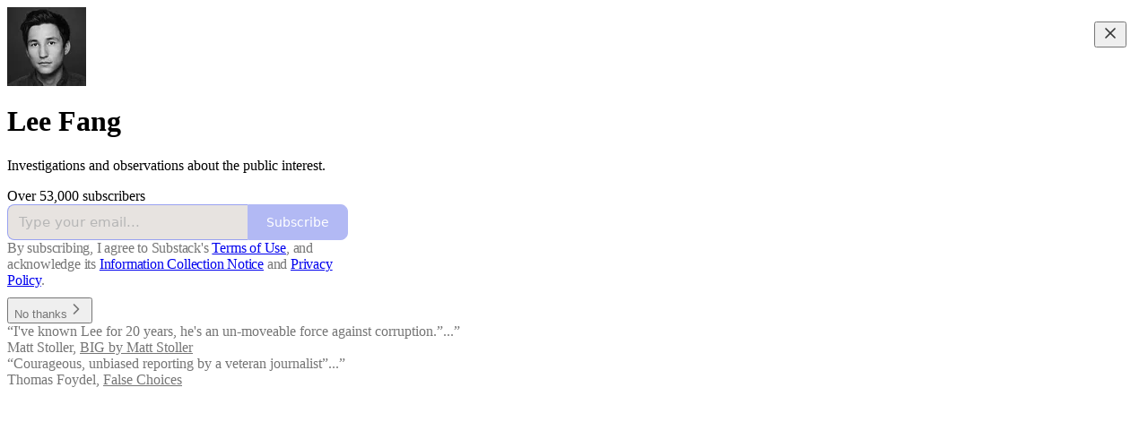

--- FILE ---
content_type: application/javascript
request_url: https://substackcdn.com/bundle/static/js/welcome.c8a11364.js
body_size: 9909
content:
(()=>{"use strict";var e,t,a,c,s,n,r,i,o={99862:function(e,t,a){a.r(t),a.d(t,{Link:()=>O,Route:()=>S,Router:()=>k,default:()=>x,exec:()=>r,getCurrentUrl:()=>h,route:()=>j,subscribers:()=>b});var c=a(50172),s={};function n(e,t){for(var a in t)e[a]=t[a];return e}function r(e,t,a){var c,n=/(?:\?([^#]*))?(#.*)?$/,r=e.match(n),i={};if(r&&r[1])for(var o=r[1].split("&"),f=0;f<o.length;f++){var u=o[f].split("=");i[decodeURIComponent(u[0])]=decodeURIComponent(u.slice(1).join("="))}e=d(e.replace(n,"")),t=d(t||"");for(var l=Math.max(e.length,t.length),b=0;b<l;b++)if(t[b]&&":"===t[b].charAt(0)){var p=t[b].replace(/(^:|[+*?]+$)/g,""),h=(t[b].match(/[+*?]+$/)||s)[0]||"",j=~h.indexOf("+"),m=~h.indexOf("*"),g=e[b]||"";if(!g&&!m&&(0>h.indexOf("?")||j)){c=!1;break}if(i[p]=decodeURIComponent(g),j||m){i[p]=e.slice(b).map(decodeURIComponent).join("/");break}}else if(t[b]!==e[b]){c=!1;break}return(!0===a.default||!1!==c)&&i}function i(e,t){return e.rank<t.rank?1:e.rank>t.rank?-1:e.index-t.index}function o(e,t){var a;return e.index=t,e.rank=(a=e).props.default?0:d(a.props.path).map(f).join(""),e.props}function d(e){return e.replace(/(^\/+|\/+$)/g,"").split("/")}function f(e){return":"==e.charAt(0)?1+"*+?".indexOf(e.charAt(e.length-1))||4:5}var u=null,l=[],b=[],p={};function h(){var e;return""+((e=u&&u.location?u.location:u&&u.getCurrentLocation?u.getCurrentLocation():"undefined"!=typeof location?location:p).pathname||"")+(e.search||"")}function j(e,t){var a,c;return void 0===t&&(t=!1),"string"!=typeof e&&e.url&&(t=e.replace,e=e.url),function(e){for(var t=l.length;t--;)if(l[t].canRoute(e))return!0;return!1}(e)&&(a=e,c=t?"replace":"push",u&&u[c]?u[c](a):"undefined"!=typeof history&&history[c+"State"]&&history[c+"State"](null,null,a)),m(e)}function m(e){for(var t=!1,a=0;a<l.length;a++)!0===l[a].routeTo(e)&&(t=!0);for(var c=b.length;c--;)b[c](e);return t}function g(e){if(e&&e.getAttribute){var t=e.getAttribute("href"),a=e.getAttribute("target");if(t&&t.match(/^\//g)&&(!a||a.match(/^_?self$/i)))return j(t)}}function v(e){if(!e.ctrlKey&&!e.metaKey&&!e.altKey&&!e.shiftKey&&0===e.button)return g(e.currentTarget||e.target||this),y(e)}function y(e){return e&&(e.stopImmediatePropagation&&e.stopImmediatePropagation(),e.stopPropagation&&e.stopPropagation(),e.preventDefault()),!1}function C(e){if(!e.ctrlKey&&!e.metaKey&&!e.altKey&&!e.shiftKey&&0===e.button){var t=e.target;do if("A"===String(t.nodeName).toUpperCase()&&t.getAttribute("href")){if(t.hasAttribute("native"))return;if(g(t))return y(e)}while(t=t.parentNode)}}var P=!1,k=function(e){function t(t){e.call(this,t),t.history&&(u=t.history),this.state={url:t.url||h()},P||("function"==typeof addEventListener&&(u||addEventListener("popstate",function(){m(h())}),addEventListener("click",C)),P=!0)}return e&&(t.__proto__=e),t.prototype=Object.create(e&&e.prototype),t.prototype.constructor=t,t.prototype.shouldComponentUpdate=function(e){return!0!==e.static||e.url!==this.props.url||e.onChange!==this.props.onChange},t.prototype.canRoute=function(e){var t=(0,c.toChildArray)(this.props.children);return this.getMatchingChildren(t,e,!1).length>0},t.prototype.routeTo=function(e){this.setState({url:e});var t=this.canRoute(e);return this.updating||this.forceUpdate(),t},t.prototype.componentWillMount=function(){l.push(this),this.updating=!0},t.prototype.componentDidMount=function(){var e=this;u&&(this.unlisten=u.listen(function(t){e.routeTo(""+(t.pathname||"")+(t.search||""))})),this.updating=!1},t.prototype.componentWillUnmount=function(){"function"==typeof this.unlisten&&this.unlisten(),l.splice(l.indexOf(this),1)},t.prototype.componentWillUpdate=function(){this.updating=!0},t.prototype.componentDidUpdate=function(){this.updating=!1},t.prototype.getMatchingChildren=function(e,t,a){return e.filter(o).sort(i).map(function(e){var s=r(t,e.props.path,e.props);if(s){if(!1!==a){var i={url:t,matches:s};return n(i,s),delete i.ref,delete i.key,(0,c.cloneElement)(e,i)}return e}}).filter(Boolean)},t.prototype.render=function(e,t){var a=e.children,s=e.onChange,n=t.url,r=this.getMatchingChildren((0,c.toChildArray)(a),n,!0),i=r[0]||null,o=this.previousUrl;return n!==o&&(this.previousUrl=n,"function"==typeof s&&s({router:this,url:n,previous:o,active:r,current:i})),i},t}(c.Component),O=function(e){return(0,c.createElement)("a",n({onClick:v},e))},S=function(e){return(0,c.createElement)(e.component,e)};k.subscribers=b,k.getCurrentUrl=h,k.route=j,k.Router=k,k.Route=S,k.Link=O,k.exec=r;let x=k},30601:function(e,t,a){var c=a(34835),s=a(69277),n=a(70408),r=a(79785),i=a(4006);a(1683);var o=a(99862),d=a(17402),f=a(96917),u=a(9266),l=a(52820),b=a(84565),p=a(84605),h=a(51440),j=a(95899),m=a(53989),g=a(3084),v=a(85478),y=a(98747),C=a(46271),P=a(40659);function k(e){let{user:t=null,children:a,siteConfigs:c={},hasThemedBackground:s=!1,language:n="en",preferredLanguage:r=null,country:o,experimentInfo:d={variantOverrides:{},experimentFeatures:{},experimentExposures:{}},publicationSettings:f={},userSettings:u,publicationUserSettings:k={}}=e;return(0,i.Y)(h.PC,{country:o||"US",children:(0,i.Y)(p.Pz,{language:n||"en",preferredLanguage:r,children:(0,i.Y)(y.wX,{value:{hasThemedBackground:s},children:(0,i.Y)(v.eE,{siteConfigs:c,children:(0,i.Y)(l.S$,{siteConfigs:c,experimentInfo:d,children:(0,i.Y)(b.sV,{siteConfigs:c,experimentInfo:d,children:(0,i.Y)(m.Fm,{settings:f,children:(0,i.Y)(g.iB,{preloadPubUserSettings:k,children:(0,i.Y)(C.vu,{defaultValue:t,userSettings:u,children:(0,i.Y)(j.HW,{children:(0,i.Y)(P.Fg,{children:a})})})})})})})})})})})}var O=a(68349),S=a(21398),x=a(41086);function _(){let e=(0,r._)(["Podcast Archive - ",""]);return _=function(){return e},e}function E(){let e=(0,r._)(["Full archive of all the episodes from ","."]);return E=function(){return e},e}class w extends d.Component{componentDidUpdate(e,t){var a,c,n,r;this.props.initialData&&JSON.stringify(this.props.initialData)!==JSON.stringify(this.state)&&this.setState((0,s._)({},this.props.initialData));let i=null==(c=this.state.pub)||null==(a=c.theme)?void 0:a.web_bg_color,o=document.documentElement;o&&i&&(null==t||null==(r=t.pub)||null==(n=r.theme)?void 0:n.web_bg_color)!==i&&(o.style.background=i)}componentDidMount(){var e,t,a,c,s,n;let r=null==(c=this.props)||null==(a=c.initialData)||null==(t=a.pub)||null==(e=t.theme)?void 0:e.web_bg_color,i=document.documentElement;i&&r&&(i.style.background=r),"undefined"!=typeof window&&(0,O.qm)("showWelcome");let o=null==(n=this.props)||null==(s=n.initialData)?void 0:s.mainBundleCSS;if(o){let e=document.head;o.forEach(t=>{let a=document.createElement("link");a.type="text/css",a.rel="stylesheet",a.href=t,e.appendChild(a)})}}render(){var e,t;let c=this.props,r=null!=(t=this.state)?t:{},{pub:d,user:l,freeSignup:b,freeSignupEmail:p,referralCode:h,hide_intro_popup:j,publicationSettings:m,siteConfigs:g={},publicationUserSettings:v,userSettings:y,twitterCardUrl:C,postMetaData:P,welcomePageData:O}=r,w=!!(null==d?void 0:d.theme);if(!d)return null;let{iTemplate:A}=I18N.i({pub:d});return(0,i.FD)(k,{user:l||null,siteConfigs:g,hasThemedBackground:w,language:this.state.language,country:this.state.country,experimentInfo:this.props.initialData,publicationSettings:null!=m?m:void 0,publicationUserSettings:null!=v?v:void 0,userSettings:y,children:[c.isSSR?(0,i.FD)(i.FK,{children:[(0,i.Y)(S.Ic,{onRequest:()=>Promise.all([a.e("52144"),a.e("50182"),a.e("52365")]).then(a.bind(a,59712)),resolve:e=>e.PubPageMetaTags,module:"@/frontend/main/pub_metadata",publication:d,twitterCardUrl:C}),(0,i.FD)(o.default,{children:[(0,i.Y)(S.Ic,{onRequest:()=>Promise.all([a.e("52144"),a.e("50182"),a.e("4836")]).then(a.bind(a,73957)),resolve:e=>e.PostMetaTags,module:"@/frontend/main/post_metadata",publication:d,post:P,siteConfigs:g,path:"/p/:slug"}),(0,i.Y)(S.Ic,{onRequest:()=>Promise.all([a.e("52144"),a.e("50182"),a.e("22940")]).then(a.bind(a,91089)),resolve:e=>e.PageMetaData,module:"@/frontend/main/home/PageMetaData",pub:d,section:d.section,isPodcast:!0,path:"/podcast"}),(0,i.Y)(S.Ic,{onRequest:()=>Promise.all([a.e("52144"),a.e("71462")]).then(a.bind(a,79909)),resolve:e=>e.Metadata,module:"@/frontend/components/Metadata",path:"/podcast/archive",title:A(_(),d.name),description:A(E(),d.name),seoProps:(0,x.y)("search")?{noindex:!0}:{}}),(0,i.Y)(S.Ic,{onRequest:()=>Promise.all([a.e("52144"),a.e("50182"),a.e("22940")]).then(a.bind(a,91089)),resolve:e=>e.PageMetaData,module:"@/frontend/main/home/PageMetaData",pub:d,section:d.section,isPodcast:"thebulwark"===d.subdomain&&(null==(e=d.section)?void 0:e.is_podcast),path:"/s/:slug"})]})]}):null,(0,i.Y)(f.A,{initialData:r}),(0,i.Y)(u.Ay,{blurbs:null==O?void 0:O.blurbs,freeSignup:b,freeSignupEmail:p,hidden:j,publication:d,referralCode:h,user:null!=l?l:null,showOnMount:!0,launchWelcomePage:!0,topThreePosts:null==O?void 0:O.topThreePosts,topThreeSubscribers:null==O?void 0:O.topThreeSubscribers}),(0,i.Y)(S.Ic,(0,n._)((0,s._)({module:"@/frontend/main",resolve:e=>e.default,onRequest:()=>Promise.all([a.e("21283"),a.e("91217"),a.e("89005"),a.e("23897"),a.e("92536"),a.e("10091"),a.e("33063"),a.e("31944"),a.e("97780"),a.e("383"),a.e("39809"),a.e("3099"),a.e("54900"),a.e("94389"),a.e("14635"),a.e("58935"),a.e("88577"),a.e("56265"),a.e("5846"),a.e("37370"),a.e("87142"),a.e("52144"),a.e("54497"),a.e("91467"),a.e("90875"),a.e("56460"),a.e("95855"),a.e("41091"),a.e("48148"),a.e("17762"),a.e("83034"),a.e("19441"),a.e("71385"),a.e("74938"),a.e("88007"),a.e("7096"),a.e("48051"),a.e("33858"),a.e("43302"),a.e("28623"),a.e("34587"),a.e("26314"),a.e("83041"),a.e("39966"),a.e("35840"),a.e("41203"),a.e("93421"),a.e("30732"),a.e("96998"),a.e("95611"),a.e("52707"),a.e("71099"),a.e("47222"),a.e("83366"),a.e("20711"),a.e("50182"),a.e("25321"),a.e("63601"),a.e("7424"),a.e("74333"),a.e("17648"),a.e("83774"),a.e("90883"),a.e("93278"),a.e("10668")]).then(a.bind(a,58929))},c),{skipIntroPopupRender:!0}))]})}constructor(e,t){super(e,t),this.state=e.initialData||{}}}(0,c.A)(w)}},d={};function f(e){var t=d[e];if(void 0!==t)return t.exports;var a=d[e]={id:e,loaded:!1,exports:{}};return o[e].call(a.exports,a,a.exports,f),a.loaded=!0,a.exports}if(f.m=o,f.n=e=>{var t=e&&e.__esModule?()=>e.default:()=>e;return f.d(t,{a:t}),t},t=Object.getPrototypeOf?e=>Object.getPrototypeOf(e):e=>e.__proto__,f.t=function(a,c){if(1&c&&(a=this(a)),8&c||"object"==typeof a&&a&&(4&c&&a.__esModule||16&c&&"function"==typeof a.then))return a;var s=Object.create(null);f.r(s);var n={};e=e||[null,t({}),t([]),t(t)];for(var r=2&c&&a;"object"==typeof r&&!~e.indexOf(r);r=t(r))Object.getOwnPropertyNames(r).forEach(e=>{n[e]=()=>a[e]});return n.default=()=>a,f.d(s,n),s},f.d=(e,t)=>{for(var a in t)f.o(t,a)&&!f.o(e,a)&&Object.defineProperty(e,a,{enumerable:!0,get:t[a]})},f.f={},f.e=e=>Promise.all(Object.keys(f.f).reduce((t,a)=>(f.f[a](e,t),t),[])),f.hmd=e=>((e=Object.create(e)).children||(e.children=[]),Object.defineProperty(e,"exports",{enumerable:!0,set:()=>{throw Error("ES Modules may not assign module.exports or exports.*, Use ESM export syntax, instead: "+e.id)}}),e),f.u=e=>"91217"===e?"static/js/"+e+".5c6ea9bb.js":"94551"===e?"static/js/"+e+".859c5410.js":"43327"===e?"static/js/"+e+".b85f545d.js":"4744"===e?"static/js/4744.9a884348.js":"70527"===e?"static/js/"+e+".82f0e75f.js":"78203"===e?"static/js/"+e+".593afd1e.js":"90240"===e?"static/js/"+e+".31723158.js":"63149"===e?"static/js/"+e+".43044e55.js":"52144"===e?"static/js/"+e+".08a7955d.js":"21283"===e?"static/js/"+e+".2775ad95.js":"89005"===e?"static/js/"+e+".c1f65c02.js":"23897"===e?"static/js/"+e+".2437f232.js":"92536"===e?"static/js/"+e+".46826156.js":"10091"===e?"static/js/"+e+".dd0a880c.js":"33063"===e?"static/js/"+e+".773fff9f.js":"31944"===e?"static/js/"+e+".75c206aa.js":"97780"===e?"static/js/"+e+".6a169e83.js":"383"===e?"static/js/383.c9512174.js":"39809"===e?"static/js/"+e+".7ef1fbb8.js":"3099"===e?"static/js/3099.d9f72950.js":"54900"===e?"static/js/"+e+".abcdd6d8.js":"94389"===e?"static/js/"+e+".5c22ed30.js":"14635"===e?"static/js/"+e+".91911928.js":"58935"===e?"static/js/"+e+".9d5553e9.js":"56265"===e?"static/js/"+e+".b05c0325.js":"5846"===e?"static/js/5846.12068df1.js":"37370"===e?"static/js/"+e+".1a3b34cc.js":"87142"===e?"static/js/"+e+".ae9b44eb.js":"54497"===e?"static/js/"+e+".a86ea392.js":"91467"===e?"static/js/"+e+".e41bc533.js":"90875"===e?"static/js/"+e+".65545ce6.js":"56460"===e?"static/js/"+e+".a1605098.js":"95855"===e?"static/js/"+e+".7cd8ba42.js":"41091"===e?"static/js/"+e+".761d1fb1.js":"48148"===e?"static/js/"+e+".380f6d5c.js":"17762"===e?"static/js/"+e+".ab3fd140.js":"83034"===e?"static/js/"+e+".9e4b7841.js":"19441"===e?"static/js/"+e+".e8b1fb87.js":"71385"===e?"static/js/"+e+".21528ca2.js":"74938"===e?"static/js/"+e+".ed136ed4.js":"88007"===e?"static/js/"+e+".74620351.js":"7096"===e?"static/js/7096.2c652bb7.js":"48051"===e?"static/js/"+e+".036ed472.js":"33858"===e?"static/js/"+e+".ebab4c98.js":"43302"===e?"static/js/"+e+".11391e7f.js":"28623"===e?"static/js/"+e+".1911e81d.js":"34587"===e?"static/js/"+e+".bdfcfcae.js":"26314"===e?"static/js/"+e+".8cab0c4d.js":"83041"===e?"static/js/"+e+".fce8d85d.js":"39966"===e?"static/js/"+e+".a5719021.js":"35840"===e?"static/js/"+e+".872dad3e.js":"41203"===e?"static/js/"+e+".28ce1d1f.js":"93421"===e?"static/js/"+e+".72b1b50e.js":"30732"===e?"static/js/"+e+".575353d2.js":"96998"===e?"static/js/"+e+".2509dc18.js":"95611"===e?"static/js/"+e+".8603bb8d.js":"52707"===e?"static/js/"+e+".2c048716.js":"71099"===e?"static/js/"+e+".53cd38da.js":"47222"===e?"static/js/"+e+".aa846ad4.js":"83366"===e?"static/js/"+e+".b7bc1cf7.js":"20711"===e?"static/js/"+e+".1e82bb5a.js":"25321"===e?"static/js/"+e+".992a27f5.js":"63601"===e?"static/js/"+e+".43fb13fc.js":"7424"===e?"static/js/7424.ce85e7ff.js":"74333"===e?"static/js/"+e+".7e072d93.js":"17648"===e?"static/js/"+e+".78265b0d.js":"83774"===e?"static/js/"+e+".56f99442.js":"90883"===e?"static/js/"+e+".7c528a97.js":"93278"===e?"static/js/"+e+".9e63dddd.js":"86379"===e?"static/js/"+e+".f2b408ef.js":"96869"===e?"static/js/"+e+".796d490c.js":"463"===e?"static/js/463.fdf9e28f.js":"28946"===e?"static/js/"+e+".7a87460a.js":"79535"===e?"static/js/lib-router.ae480973.js":"48810"===e?"static/js/"+e+".f9b54730.js":"43841"===e?"static/js/"+e+".f750462b.js":"10550"===e?"static/js/"+e+".f65948a5.js":"54020"===e?"static/js/"+e+".e642bc82.js":"static/js/async/"+e+"."+({10475:"db433023",10668:"db3e4037",1070:"28f01376",10777:"6f04463a",11679:"5299de44",11783:"234f09d6",11904:"ce8d8976",12881:"86e76031",1291:"dcebb341",13935:"a3a9358f",14311:"01a9a2b1",14496:"d8a48f53",14958:"4842c4f1",16076:"9eed2149",16240:"11c70198",16545:"b8a26e65",16844:"b736907c",1767:"3c01d5a0",18027:"e7c0fbcd",18476:"34c6031b",18690:"cd458c86",18838:"b7d352cb",18980:"a1114f94",19138:"e6cf8dd8",19552:"c96cabc4",19558:"3b03bcea",19565:"b8d62def",20194:"3e6a924a",21509:"8db5d7d6",21567:"a2b4df22",21646:"ed2a2d3a",21868:"0d25f327",22455:"df33d503",22679:"bc786622",22871:"2e6f8ece",22940:"b861f168",23142:"980a6b04",23396:"a7f485a1",23426:"c111a6f4",23813:"1d55319b",23856:"64f33d3a",23965:"d9251adc",24645:"3a09f76f",24773:"99592de7",25203:"3ebaa83e",25208:"85784c83",25310:"7e940ae0",25394:"6a803f89",25505:"439fde13",25716:"40ff6458",26087:"030fa20b",26291:"77d97e78",26397:"1d9f1b9a",27231:"d66d00e5",27512:"89bf2f03",27578:"fd6496cf",28184:"690d04d6",28189:"94233e9c",28224:"cd6ed4e1",28456:"b5ab4d46",29187:"455b5688",29291:"381c724d",30160:"4a2f0de1",30245:"73199981",3026:"80f8a9ad",30534:"1cde4bed",30549:"f431626a",30636:"47d16f2a",30819:"3de21729",30993:"2c9ed108",3109:"b5a5603f",32275:"82b8a306",33058:"673194d0",33151:"103356c2",3328:"15ad7bf6",33357:"d8d75f01",33751:"a11ef818",33932:"330a99c2",3407:"ce84003e",34126:"c833ac45",34175:"5dc167f4",34592:"8daa62bc",35169:"c28cb26e",3556:"837977ee",35887:"df94dba7",3616:"c1c96c93",36948:"82a36304",37710:"98b4d5c9",37752:"dbea325a",37970:"e45becc7",3805:"8dfb546c",38319:"56f5e87f",38472:"52b52892",38519:"4c60dded",38922:"0f72799c",39002:"f3207247",39247:"98f9a7d3",39250:"9b673563",39645:"79f2a797",39694:"13470f1e",40397:"cf63e39c",40545:"243a8e47",40837:"e9945303",40966:"b99f477b",41148:"baf635d0",41252:"45fea7b1",42932:"98b6e543",43065:"44707a19",44036:"436a0537",44192:"e0602824",44279:"57b1e9a0",44490:"2caf4361",44877:"be46b659",45087:"e15df033",45721:"6473511b",46904:"a64488d8",47036:"02ed6c42",47042:"2400b6bb",47155:"45d03b7b",47530:"7dff0a6c",47544:"884bb9d6",48136:"efa4d2ce",4836:"ee2a9a83",48417:"fa9f0365",49378:"d88fad24",49612:"c330646a",49695:"8a914a3e",50182:"5336ba1c",50551:"22326293",50694:"7facac62",51396:"9d1cc9e7",52365:"160e7791",5272:"96befbd0",52870:"9cfa05ee",53159:"c51afb0b",53307:"1b446047",53377:"b862b47c",53892:"8ffdbcac",54298:"eda426b2",54662:"3b8d57f3",54668:"d166800a",54794:"5da9922b",54800:"43f1bf6d",54942:"d08c97e6",54955:"3e487cb9",55287:"1b93b567",5532:"3bc1025e",55861:"2d9258ce",55897:"b579b43c",56071:"f20d3415",56277:"3db13c86",56405:"e04e180b",56483:"f26ffacd",56675:"75827675",57084:"92f7fd6c",57231:"2c8abdc4",57450:"51ea5429",57747:"b51d1d40",57823:"08b62f08",58409:"db64f89a",58575:"3bee2aad",58623:"69ebc624",58662:"24d8be7d",5889:"132593c2",58911:"94fac7d0",59187:"93475f83",597:"a0afb1b9",59809:"4ce757fd",60224:"c63595eb",60251:"4467d89a",60273:"ee1941f9",60497:"ec08529d",6073:"7e8363af",60911:"68f130a4",60960:"697c4ddd",61738:"ef1099d2",62214:"b5f53417",62219:"339d111b",62496:"5e27ea66",62748:"58c1d721",62782:"aa53a07a",62784:"656af932",63684:"f9a71d75",64309:"d7cb817f",64391:"0c702a1c",64452:"9ca25af3",64723:"c9b30346",64822:"2290637b",65118:"cb125041",6520:"ecb412e2",65585:"c5d4f69b",65922:"8f53f37a",66175:"60b843d2",66260:"c1ef4b28",66289:"05fd53e3",66297:"e3194aa3",66333:"da5d0511",66367:"6a85d6ad",66518:"c2dca1de",66597:"d28d91f9",66611:"faa91576",66818:"8afb537d",66860:"e27598e2",67115:"61cbb622",67304:"ad040c2f",67363:"bcc8f19f",6757:"e92f7e57",67693:"f86bcd7f",68032:"43628f90",68572:"b2343ce5",68868:"3d5e648c",68951:"4fee665e",68986:"8a8a8626",69032:"72f3e06d",69429:"9b9ec023",69989:"486704c2",70291:"65ff7cdd",7047:"c5fb954a",70505:"afc93768",70564:"b5e074e4",70619:"e5316743",70626:"7ea2b370",70712:"633c4462",70832:"b293d12a",71279:"11b68327",71462:"70d91df5",71740:"099afa01",71879:"af411ddb",72047:"d2c34960",72197:"0bb8e052",72475:"0fb49b46",72684:"574cc3e3",72900:"7f065eca",73558:"8f679244",73961:"da09ca81",74022:"f2dbed1a",74117:"f99e7fed",74271:"be4e9ab3",75347:"905ef40b",75381:"436f2ad9",76111:"d9169ad0",76322:"fa9ff08a",76919:"d0630067",77087:"085a0ec6",77511:"74c06ad4",77980:"3452bb50",780:"abde1abe",78274:"506abd4d",78444:"68f13e55",78483:"7383e6e7",78537:"29b8c48e",78920:"ca0f3b9c",79031:"26c3dd9a",79093:"f397b413",7929:"c335a6ac",7950:"fdd5f626",79693:"f41df4bb",80107:"df841e5c",80229:"63e8dee5",80365:"e9e35585",80790:"82be135a",80816:"61e9e025",80850:"a8bff80c",81186:"663d35b3",81291:"9dd4ea54",81916:"09b7585c",81979:"8f7aa9f7",82108:"36ae642a",82346:"9ebbb06d",82847:"747a792c",82947:"56b1ba79",83451:"939f75db",83981:"7d7c0b65",84019:"a297c81e",84630:"08e4ad08",84921:"df1947f0",84945:"7843e9e2",85037:"43b6bcf7",85212:"91c998d2",85624:"35dbd382",85644:"a0e4e686",85703:"3f251952",85776:"1f8733d7",8588:"9d6ea981",86644:"3791ffde",86891:"68b51765",87:"cbaa5673",87087:"8b41bd8c",87810:"37c92b7f",87882:"4f73e698",88942:"2c418982",89110:"21693286",8982:"46118e78",89864:"4e04b74e",89887:"a97ada9a",90053:"b0560262",90069:"7ed990fd",90077:"76ccc9d7",90379:"ca8f1280",90607:"944919a0",90628:"14c82b9f",90877:"28eb07a3",90957:"b6665c7d",90963:"2e9e4ced",91490:"ddeb4098",9189:"2dc68134",92187:"3626f23a",92208:"608e773d",92230:"1521e754",92265:"b7a5b53b",9234:"34af80d3",92582:"08ece6aa",937:"4a5ab987",94109:"1d9773e4",94231:"d7217791",94255:"47c80a8f",94414:"2251fa9e",94430:"a4eb679c",94437:"728d7c12",94755:"447e95e5",94950:"08a88458",95374:"d2f8eed0",95396:"35137bfb",95488:"9b60e71a",96190:"802823a5",9661:"3ebf6cb4",96718:"56a7ea21",96980:"1331b8a4",97885:"42186795",97957:"9d91c74a",98529:"ef4664e4",99444:"fb039d8b",99447:"307f6e5a",99592:"b03454ab"})[e]+".js",f.miniCssF=e=>"88577"===e?"static/css/"+e+".8d59a919.css":"56265"===e?"static/css/"+e+".fe848d77.css":"71385"===e?"static/css/"+e+".bded94a0.css":"41203"===e?"static/css/"+e+".79811c0b.css":"96998"===e?"static/css/"+e+".600b6fbf.css":"63601"===e?"static/css/"+e+".6f1e1281.css":"7424"===e?"static/css/7424.f1c74731.css":"93278"===e?"static/css/"+e+".4c47f367.css":"86379"===e?"static/css/"+e+".813be60f.css":"static/css/async/"+e+"."+({14958:"d5b9e778",18027:"83b1a8e5",33357:"8db3c09e",35169:"1aac2aca",40397:"17fbefce",56071:"d259ab81",58911:"2028d23f",59809:"9e43936b",60273:"f1ff8278",61738:"b174ada1",65118:"35cf2166",67363:"92492746",7047:"1b6d4a88",9189:"8775f597",937:"7ec37487",94950:"400114c3"})[e]+".css",f.g=(()=>{if("object"==typeof globalThis)return globalThis;try{return this||Function("return this")()}catch(e){if("object"==typeof window)return window}})(),f.o=(e,t)=>Object.prototype.hasOwnProperty.call(e,t),a={},c="substack:",f.l=function(e,t,s,n){if(a[e])return void a[e].push(t);if(void 0!==s)for(var r,i,o=document.getElementsByTagName("script"),d=0;d<o.length;d++){var u=o[d];if(u.getAttribute("src")==e||u.getAttribute("data-webpack")==c+s){r=u;break}}r||(i=!0,(r=document.createElement("script")).charset="utf-8",r.timeout=120,f.nc&&r.setAttribute("nonce",f.nc),r.setAttribute("data-webpack",c+s),r.src=e),a[e]=[t];var l=function(t,c){r.onerror=r.onload=null,clearTimeout(b);var s=a[e];if(delete a[e],r.parentNode&&r.parentNode.removeChild(r),s&&s.forEach(function(e){return e(c)}),t)return t(c)},b=setTimeout(l.bind(null,void 0,{type:"timeout",target:r}),12e4);r.onerror=l.bind(null,r.onerror),r.onload=l.bind(null,r.onload),i&&document.head.appendChild(r)},f.r=e=>{"undefined"!=typeof Symbol&&Symbol.toStringTag&&Object.defineProperty(e,Symbol.toStringTag,{value:"Module"}),Object.defineProperty(e,"__esModule",{value:!0})},f.nmd=e=>(e.paths=[],e.children||(e.children=[]),e),f.nc=void 0,s=[],f.O=(e,t,a,c)=>{if(t){c=c||0;for(var n=s.length;n>0&&s[n-1][2]>c;n--)s[n]=s[n-1];s[n]=[t,a,c];return}for(var r=1/0,n=0;n<s.length;n++){for(var[t,a,c]=s[n],i=!0,o=0;o<t.length;o++)(!1&c||r>=c)&&Object.keys(f.O).every(e=>f.O[e](t[o]))?t.splice(o--,1):(i=!1,c<r&&(r=c));if(i){s.splice(n--,1);var d=a();void 0!==d&&(e=d)}}return e},f.p="https://substackcdn.com/bundle/",f.j="76578","undefined"!=typeof document){var u=function(e,t,a,c,s){var n=document.createElement("link");return n.rel="stylesheet",n.type="text/css",f.nc&&(n.nonce=f.nc),n.onerror=n.onload=function(a){if(n.onerror=n.onload=null,"load"===a.type)c();else{var r=a&&("load"===a.type?"missing":a.type),i=a&&a.target&&a.target.href||t,o=Error("Loading CSS chunk "+e+" failed.\\n("+i+")");o.code="CSS_CHUNK_LOAD_FAILED",o.type=r,o.request=i,n.parentNode&&n.parentNode.removeChild(n),s(o)}},n.href=t,a?a.parentNode.insertBefore(n,a.nextSibling):document.head.appendChild(n),n},l=function(e,t){for(var a=document.getElementsByTagName("link"),c=0;c<a.length;c++){var s=a[c],n=s.getAttribute("data-href")||s.getAttribute("href");if(n&&(n=n.split("?")[0]),"stylesheet"===s.rel&&(n===e||n===t))return s}for(var r=document.getElementsByTagName("style"),c=0;c<r.length;c++){var s=r[c],n=s.getAttribute("data-href");if(n===e||n===t)return s}},b={76578:0};f.f.miniCss=function(e,t){if(b[e])t.push(b[e]);else 0!==b[e]&&({56265:1,7047:1,96998:1,61738:1,60273:1,58911:1,18027:1,65118:1,33357:1,93278:1,9189:1,14958:1,40397:1,67363:1,94950:1,56071:1,86379:1,59809:1,937:1,71385:1,63601:1,7424:1,35169:1,88577:1,41203:1})[e]&&t.push(b[e]=new Promise(function(t,a){var c=f.miniCssF(e),s=f.p+c;if(l(c,s))return t();u(e,s,null,t,a)}).then(function(){b[e]=0},function(t){throw delete b[e],t}))}}n={20852:0,76578:0},f.f.j=function(e,t){var a=f.o(n,e)?n[e]:void 0;if(0!==a)if(a)t.push(a[2]);else if(/^(20852|88577)$/.test(e))n[e]=0;else{var c=new Promise((t,c)=>a=n[e]=[t,c]);t.push(a[2]=c);var s=f.p+f.u(e),r=Error();f.l(s,function(t){if(f.o(n,e)&&(0!==(a=n[e])&&(n[e]=void 0),a)){var c=t&&("load"===t.type?"missing":t.type),s=t&&t.target&&t.target.src;r.message="Loading chunk "+e+" failed.\n("+c+": "+s+")",r.name="ChunkLoadError",r.type=c,r.request=s,a[1](r)}},"chunk-"+e,e)}},f.O.j=e=>0===n[e],r=(e,t)=>{var a,c,[s,r,i]=t,o=0;if(s.some(e=>0!==n[e])){for(a in r)f.o(r,a)&&(f.m[a]=r[a]);if(i)var d=i(f)}for(e&&e(t);o<s.length;o++)c=s[o],f.o(n,c)&&n[c]&&n[c][0](),n[c]=0;return f.O(d)},(i=self.webpackChunksubstack=self.webpackChunksubstack||[]).forEach(r.bind(null,0)),i.push=r.bind(null,i.push.bind(i));var p=f.O(void 0,["99233","22787","52531","46337","49767","57539","84212","46393","53908","36791","67736","18225","79264","97276","56442","20852","17887","16341","55134","56069","26561","24779","51555","53893","39367","77947","13932","76424","90133","66022","17993","47809","99376"],function(){return f(30601)});p=f.O(p)})();